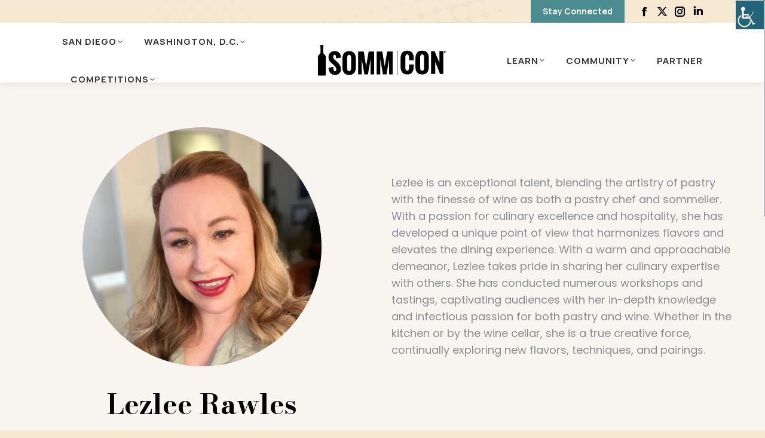

--- FILE ---
content_type: text/html; charset=UTF-8
request_url: https://sommconusa.com/team/lezlee-rawles/
body_size: 14637
content:
<!DOCTYPE html>
<!--[if !(IE 6) | !(IE 7) | !(IE 8)  ]><!-->
<html lang="en-US" class="no-js">
<!--<![endif]-->
<head>
	<meta charset="UTF-8" />
				<meta name="viewport" content="width=device-width, initial-scale=1, maximum-scale=1, user-scalable=0"/>
				<link rel="profile" href="https://gmpg.org/xfn/11" />
	<meta name='robots' content='index, follow, max-image-preview:large, max-snippet:-1, max-video-preview:-1' />

	<!-- This site is optimized with the Yoast SEO plugin v26.6 - https://yoast.com/wordpress/plugins/seo/ -->
	<title>Lezlee Rawles - SommCon®</title>
	<meta name="description" content="Lezlee is an exceptional talent, blending the artistry of pastry with the finesse of wine as both a pastry chef and sommelier." />
	<link rel="canonical" href="https://sommconusa.com/team/lezlee-rawles/" />
	<meta property="og:locale" content="en_US" />
	<meta property="og:type" content="article" />
	<meta property="og:title" content="Lezlee Rawles - SommCon®" />
	<meta property="og:description" content="Lezlee is an exceptional talent, blending the artistry of pastry with the finesse of wine as both a pastry chef and sommelier." />
	<meta property="og:url" content="https://sommconusa.com/team/lezlee-rawles/" />
	<meta property="og:site_name" content="SommCon®" />
	<meta property="article:publisher" content="https://www.facebook.com/sommcon" />
	<meta property="og:image" content="https://sommconusa.com/wp-content/uploads/Scholar-Headshot-Lezlee-e1690925833596.jpeg" />
	<meta property="og:image:width" content="1125" />
	<meta property="og:image:height" content="1125" />
	<meta property="og:image:type" content="image/jpeg" />
	<meta name="twitter:card" content="summary_large_image" />
	<meta name="twitter:site" content="@sommcon" />
	<meta name="twitter:label1" content="Est. reading time" />
	<meta name="twitter:data1" content="1 minute" />
	<script type="application/ld+json" class="yoast-schema-graph">{"@context":"https://schema.org","@graph":[{"@type":"WebPage","@id":"https://sommconusa.com/team/lezlee-rawles/","url":"https://sommconusa.com/team/lezlee-rawles/","name":"Lezlee Rawles - SommCon®","isPartOf":{"@id":"https://sommconusa.com/#website"},"primaryImageOfPage":{"@id":"https://sommconusa.com/team/lezlee-rawles/#primaryimage"},"image":{"@id":"https://sommconusa.com/team/lezlee-rawles/#primaryimage"},"thumbnailUrl":"https://sommconusa.com/wp-content/uploads/Scholar-Headshot-Lezlee-e1690925833596.jpeg","datePublished":"2024-08-21T17:07:28+00:00","description":"Lezlee is an exceptional talent, blending the artistry of pastry with the finesse of wine as both a pastry chef and sommelier.","breadcrumb":{"@id":"https://sommconusa.com/team/lezlee-rawles/#breadcrumb"},"inLanguage":"en-US","potentialAction":[{"@type":"ReadAction","target":["https://sommconusa.com/team/lezlee-rawles/"]}]},{"@type":"ImageObject","inLanguage":"en-US","@id":"https://sommconusa.com/team/lezlee-rawles/#primaryimage","url":"https://sommconusa.com/wp-content/uploads/Scholar-Headshot-Lezlee-e1690925833596.jpeg","contentUrl":"https://sommconusa.com/wp-content/uploads/Scholar-Headshot-Lezlee-e1690925833596.jpeg","width":1125,"height":1125},{"@type":"BreadcrumbList","@id":"https://sommconusa.com/team/lezlee-rawles/#breadcrumb","itemListElement":[{"@type":"ListItem","position":1,"name":"Home","item":"https://sommconusa.com/"},{"@type":"ListItem","position":2,"name":"Team","item":"https://sommcon-dev.10web.cloud/team/"},{"@type":"ListItem","position":3,"name":"Lezlee Rawles"}]},{"@type":"WebSite","@id":"https://sommconusa.com/#website","url":"https://sommconusa.com/","name":"SommCon®","description":"The Business of Wine, Beer &amp; Spirits","publisher":{"@id":"https://sommconusa.com/#organization"},"potentialAction":[{"@type":"SearchAction","target":{"@type":"EntryPoint","urlTemplate":"https://sommconusa.com/?s={search_term_string}"},"query-input":{"@type":"PropertyValueSpecification","valueRequired":true,"valueName":"search_term_string"}}],"inLanguage":"en-US"},{"@type":"Organization","@id":"https://sommconusa.com/#organization","name":"SommCon","url":"https://sommconusa.com/","logo":{"@type":"ImageObject","inLanguage":"en-US","@id":"https://sommconusa.com/#/schema/logo/image/","url":"https://sommconusa.com/wp-content/uploads/SommCon-San-Diego-2022-Feel-the-Sunshine-Wine-Conference.jpg","contentUrl":"https://sommconusa.com/wp-content/uploads/SommCon-San-Diego-2022-Feel-the-Sunshine-Wine-Conference.jpg","width":1080,"height":680,"caption":"SommCon"},"image":{"@id":"https://sommconusa.com/#/schema/logo/image/"},"sameAs":["https://www.facebook.com/sommcon","https://x.com/sommcon","https://instagram.com/sommcon/","https://www.linkedin.com/company/sommcon"]}]}</script>
	<!-- / Yoast SEO plugin. -->


<link rel='dns-prefetch' href='//www.googletagmanager.com' />
<link rel='dns-prefetch' href='//fonts.googleapis.com' />
<link rel="alternate" type="application/rss+xml" title="SommCon® &raquo; Feed" href="https://sommconusa.com/feed/" />
<link rel="alternate" type="application/rss+xml" title="SommCon® &raquo; Comments Feed" href="https://sommconusa.com/comments/feed/" />
<link rel="alternate" title="oEmbed (JSON)" type="application/json+oembed" href="https://sommconusa.com/wp-json/oembed/1.0/embed?url=https%3A%2F%2Fsommconusa.com%2Fteam%2Flezlee-rawles%2F" />
<link rel="alternate" title="oEmbed (XML)" type="text/xml+oembed" href="https://sommconusa.com/wp-json/oembed/1.0/embed?url=https%3A%2F%2Fsommconusa.com%2Fteam%2Flezlee-rawles%2F&#038;format=xml" />
<style id='wp-img-auto-sizes-contain-inline-css'>
img:is([sizes=auto i],[sizes^="auto," i]){contain-intrinsic-size:3000px 1500px}
/*# sourceURL=wp-img-auto-sizes-contain-inline-css */
</style>
<style id='wp-block-library-theme-inline-css'>
.wp-block-audio :where(figcaption){color:#555;font-size:13px;text-align:center}.is-dark-theme .wp-block-audio :where(figcaption){color:#ffffffa6}.wp-block-audio{margin:0 0 1em}.wp-block-code{border:1px solid #ccc;border-radius:4px;font-family:Menlo,Consolas,monaco,monospace;padding:.8em 1em}.wp-block-embed :where(figcaption){color:#555;font-size:13px;text-align:center}.is-dark-theme .wp-block-embed :where(figcaption){color:#ffffffa6}.wp-block-embed{margin:0 0 1em}.blocks-gallery-caption{color:#555;font-size:13px;text-align:center}.is-dark-theme .blocks-gallery-caption{color:#ffffffa6}:root :where(.wp-block-image figcaption){color:#555;font-size:13px;text-align:center}.is-dark-theme :root :where(.wp-block-image figcaption){color:#ffffffa6}.wp-block-image{margin:0 0 1em}.wp-block-pullquote{border-bottom:4px solid;border-top:4px solid;color:currentColor;margin-bottom:1.75em}.wp-block-pullquote :where(cite),.wp-block-pullquote :where(footer),.wp-block-pullquote__citation{color:currentColor;font-size:.8125em;font-style:normal;text-transform:uppercase}.wp-block-quote{border-left:.25em solid;margin:0 0 1.75em;padding-left:1em}.wp-block-quote cite,.wp-block-quote footer{color:currentColor;font-size:.8125em;font-style:normal;position:relative}.wp-block-quote:where(.has-text-align-right){border-left:none;border-right:.25em solid;padding-left:0;padding-right:1em}.wp-block-quote:where(.has-text-align-center){border:none;padding-left:0}.wp-block-quote.is-large,.wp-block-quote.is-style-large,.wp-block-quote:where(.is-style-plain){border:none}.wp-block-search .wp-block-search__label{font-weight:700}.wp-block-search__button{border:1px solid #ccc;padding:.375em .625em}:where(.wp-block-group.has-background){padding:1.25em 2.375em}.wp-block-separator.has-css-opacity{opacity:.4}.wp-block-separator{border:none;border-bottom:2px solid;margin-left:auto;margin-right:auto}.wp-block-separator.has-alpha-channel-opacity{opacity:1}.wp-block-separator:not(.is-style-wide):not(.is-style-dots){width:100px}.wp-block-separator.has-background:not(.is-style-dots){border-bottom:none;height:1px}.wp-block-separator.has-background:not(.is-style-wide):not(.is-style-dots){height:2px}.wp-block-table{margin:0 0 1em}.wp-block-table td,.wp-block-table th{word-break:normal}.wp-block-table :where(figcaption){color:#555;font-size:13px;text-align:center}.is-dark-theme .wp-block-table :where(figcaption){color:#ffffffa6}.wp-block-video :where(figcaption){color:#555;font-size:13px;text-align:center}.is-dark-theme .wp-block-video :where(figcaption){color:#ffffffa6}.wp-block-video{margin:0 0 1em}:root :where(.wp-block-template-part.has-background){margin-bottom:0;margin-top:0;padding:1.25em 2.375em}
/*# sourceURL=/wp-includes/css/dist/block-library/theme.min.css */
</style>
<style id='classic-theme-styles-inline-css'>
/*! This file is auto-generated */
.wp-block-button__link{color:#fff;background-color:#32373c;border-radius:9999px;box-shadow:none;text-decoration:none;padding:calc(.667em + 2px) calc(1.333em + 2px);font-size:1.125em}.wp-block-file__button{background:#32373c;color:#fff;text-decoration:none}
/*# sourceURL=/wp-includes/css/classic-themes.min.css */
</style>
<style id='pdfemb-pdf-embedder-viewer-style-inline-css'>
.wp-block-pdfemb-pdf-embedder-viewer{max-width:none}

/*# sourceURL=https://sommconusa.com/wp-content/plugins/pdf-embedder/block/build/style-index.css */
</style>
<link rel='stylesheet' id='wpo_min-header-0-css' href='https://sommconusa.com/wp-content/cache/wpo-minify/1769040117/assets/wpo-minify-header-f6b3f25c.min.css' media='all' />
<script id="wpo_min-header-0-js-extra">
var mecdata = {"day":"day","days":"days","hour":"hour","hours":"hours","minute":"minute","minutes":"minutes","second":"second","seconds":"seconds","elementor_edit_mode":"no","recapcha_key":"","ajax_url":"https://sommconusa.com/wp-admin/admin-ajax.php","fes_nonce":"f3f449155c","current_year":"2026","current_month":"01","datepicker_format":"mm/dd/yy&m/d/Y"};
var mecdata = {"day":"day","days":"days","hour":"hour","hours":"hours","minute":"minute","minutes":"minutes","second":"second","seconds":"seconds","elementor_edit_mode":"no","recapcha_key":"","ajax_url":"https://sommconusa.com/wp-admin/admin-ajax.php","fes_nonce":"f3f449155c","current_year":"2026","current_month":"01","datepicker_format":"mm/dd/yy&m/d/Y"};
var dtLocal = {"themeUrl":"https://sommconusa.com/wp-content/themes/dt-the7","passText":"To view this protected post, enter the password below:","moreButtonText":{"loading":"Loading...","loadMore":"Load more"},"postID":"58389","ajaxurl":"https://sommconusa.com/wp-admin/admin-ajax.php","REST":{"baseUrl":"https://sommconusa.com/wp-json/the7/v1","endpoints":{"sendMail":"/send-mail"}},"contactMessages":{"required":"One or more fields have an error. Please check and try again.","terms":"Please accept the privacy policy.","fillTheCaptchaError":"Please, fill the captcha."},"captchaSiteKey":"","ajaxNonce":"5db1f4199e","pageData":"","themeSettings":{"smoothScroll":"off","lazyLoading":false,"desktopHeader":{"height":100},"ToggleCaptionEnabled":"disabled","ToggleCaption":"Navigation","floatingHeader":{"showAfter":94,"showMenu":true,"height":70,"logo":{"showLogo":true,"html":"\u003Cimg class=\" preload-me\" src=\"https://sommconusa.com/wp-content/uploads/sommcon-logo-blk-small.png\" srcset=\"https://sommconusa.com/wp-content/uploads/sommcon-logo-blk-small.png 175w, https://sommconusa.com/wp-content/uploads/sommcon-logo-blk-small.png 175w\" width=\"175\" height=\"78\"   sizes=\"175px\" alt=\"SommCon\u00ae\" /\u003E","url":"https://sommconusa.com/"}},"topLine":{"floatingTopLine":{"logo":{"showLogo":false,"html":""}}},"mobileHeader":{"firstSwitchPoint":992,"secondSwitchPoint":778,"firstSwitchPointHeight":60,"secondSwitchPointHeight":60,"mobileToggleCaptionEnabled":"disabled","mobileToggleCaption":"Menu"},"stickyMobileHeaderFirstSwitch":{"logo":{"html":"\u003Cimg class=\" preload-me\" src=\"https://sommconusa.com/wp-content/uploads/sommcon-logo-blk.png\" srcset=\"https://sommconusa.com/wp-content/uploads/sommcon-logo-blk.png 225w, https://sommconusa.com/wp-content/uploads/sommcon-logo-blk.png 225w\" width=\"225\" height=\"100\"   sizes=\"225px\" alt=\"SommCon\u00ae\" /\u003E"}},"stickyMobileHeaderSecondSwitch":{"logo":{"html":"\u003Cimg class=\" preload-me\" src=\"https://sommconusa.com/wp-content/uploads/sommcon-logo-blk.png\" srcset=\"https://sommconusa.com/wp-content/uploads/sommcon-logo-blk.png 225w, https://sommconusa.com/wp-content/uploads/sommcon-logo-blk.png 225w\" width=\"225\" height=\"100\"   sizes=\"225px\" alt=\"SommCon\u00ae\" /\u003E"}},"sidebar":{"switchPoint":992},"boxedWidth":"1280px"},"VCMobileScreenWidth":"768","elementor":{"settings":{"container_width":1400}}};
var dtShare = {"shareButtonText":{"facebook":"Share on Facebook","twitter":"Share on X","pinterest":"Pin it","linkedin":"Share on Linkedin","whatsapp":"Share on Whatsapp"},"overlayOpacity":"85"};
//# sourceURL=wpo_min-header-0-js-extra
</script>
<script src="https://sommconusa.com/wp-content/cache/wpo-minify/1769040117/assets/wpo-minify-header-bfab4ad6.min.js" id="wpo_min-header-0-js"></script>

<!-- Google tag (gtag.js) snippet added by Site Kit -->
<!-- Google Analytics snippet added by Site Kit -->
<script src="https://www.googletagmanager.com/gtag/js?id=GT-MQBVT8F" id="google_gtagjs-js" async></script>
<script id="google_gtagjs-js-after">
window.dataLayer = window.dataLayer || [];function gtag(){dataLayer.push(arguments);}
gtag("set","linker",{"domains":["sommconusa.com"]});
gtag("js", new Date());
gtag("set", "developer_id.dZTNiMT", true);
gtag("config", "GT-MQBVT8F");
 window._googlesitekit = window._googlesitekit || {}; window._googlesitekit.throttledEvents = []; window._googlesitekit.gtagEvent = (name, data) => { var key = JSON.stringify( { name, data } ); if ( !! window._googlesitekit.throttledEvents[ key ] ) { return; } window._googlesitekit.throttledEvents[ key ] = true; setTimeout( () => { delete window._googlesitekit.throttledEvents[ key ]; }, 5 ); gtag( "event", name, { ...data, event_source: "site-kit" } ); }; 
//# sourceURL=google_gtagjs-js-after
</script>
<script src="https://sommconusa.com/wp-content/cache/wpo-minify/1769040117/assets/wpo-minify-header-1d90259c.min.js" id="wpo_min-header-2-js"></script>
<script></script><link rel="https://api.w.org/" href="https://sommconusa.com/wp-json/" /><link rel="alternate" title="JSON" type="application/json" href="https://sommconusa.com/wp-json/wp/v2/dt_team/58389" /><link rel="EditURI" type="application/rsd+xml" title="RSD" href="https://sommconusa.com/xmlrpc.php?rsd" />
<meta name="generator" content="WordPress 6.9" />
<link rel='shortlink' href='https://sommconusa.com/?p=58389' />
<meta name="generator" content="Site Kit by Google 1.168.0" /><meta name="generator" content="Elementor 3.33.5; settings: css_print_method-external, google_font-enabled, font_display-auto">

<!-- Meta Pixel Code -->
<script type='text/javascript'>
!function(f,b,e,v,n,t,s){if(f.fbq)return;n=f.fbq=function(){n.callMethod?
n.callMethod.apply(n,arguments):n.queue.push(arguments)};if(!f._fbq)f._fbq=n;
n.push=n;n.loaded=!0;n.version='2.0';n.queue=[];t=b.createElement(e);t.async=!0;
t.src=v;s=b.getElementsByTagName(e)[0];s.parentNode.insertBefore(t,s)}(window,
document,'script','https://connect.facebook.net/en_US/fbevents.js');
</script>
<!-- End Meta Pixel Code -->
<script type='text/javascript'>var url = window.location.origin + '?ob=open-bridge';
            fbq('set', 'openbridge', '228704800050382', url);
fbq('init', '228704800050382', {}, {
    "agent": "wordpress-6.9-4.1.5"
})</script><script type='text/javascript'>
    fbq('track', 'PageView', []);
  </script><style>.recentcomments a{display:inline !important;padding:0 !important;margin:0 !important;}</style>			<style>
				.e-con.e-parent:nth-of-type(n+4):not(.e-lazyloaded):not(.e-no-lazyload),
				.e-con.e-parent:nth-of-type(n+4):not(.e-lazyloaded):not(.e-no-lazyload) * {
					background-image: none !important;
				}
				@media screen and (max-height: 1024px) {
					.e-con.e-parent:nth-of-type(n+3):not(.e-lazyloaded):not(.e-no-lazyload),
					.e-con.e-parent:nth-of-type(n+3):not(.e-lazyloaded):not(.e-no-lazyload) * {
						background-image: none !important;
					}
				}
				@media screen and (max-height: 640px) {
					.e-con.e-parent:nth-of-type(n+2):not(.e-lazyloaded):not(.e-no-lazyload),
					.e-con.e-parent:nth-of-type(n+2):not(.e-lazyloaded):not(.e-no-lazyload) * {
						background-image: none !important;
					}
				}
			</style>
			<meta name="generator" content="Powered by WPBakery Page Builder - drag and drop page builder for WordPress."/>
<script><!-- Google Tag Manager -->
<script>(function(w,d,s,l,i){w[l]=w[l]||[];w[l].push({'gtm.start':
new Date().getTime(),event:'gtm.js'});var f=d.getElementsByTagName(s)[0],
j=d.createElement(s),dl=l!='dataLayer'?'&l='+l:'';j.async=true;j.src=
'https://www.googletagmanager.com/gtm.js?id='+i+dl;f.parentNode.insertBefore(j,f);
})(window,document,'script','dataLayer','GTM-NPXCG4ZG');</script>
<!-- End Google Tag Manager --></script>
<!-- Google Tag Manager snippet added by Site Kit -->
<script>
			( function( w, d, s, l, i ) {
				w[l] = w[l] || [];
				w[l].push( {'gtm.start': new Date().getTime(), event: 'gtm.js'} );
				var f = d.getElementsByTagName( s )[0],
					j = d.createElement( s ), dl = l != 'dataLayer' ? '&l=' + l : '';
				j.async = true;
				j.src = 'https://www.googletagmanager.com/gtm.js?id=' + i + dl;
				f.parentNode.insertBefore( j, f );
			} )( window, document, 'script', 'dataLayer', 'GTM-NPXCG4ZG' );
			
</script>

<!-- End Google Tag Manager snippet added by Site Kit -->
			<meta name="theme-color" content="#F7E8D2">
			<script type="text/javascript" id="the7-loader-script">
document.addEventListener("DOMContentLoaded", function(event) {
	var load = document.getElementById("load");
	if(!load.classList.contains('loader-removed')){
		var removeLoading = setTimeout(function() {
			load.className += " loader-removed";
		}, 300);
	}
});
</script>
		<link rel="icon" href="https://sommconusa.com/wp-content/uploads/sommcon_favicon_2022_1b.png" type="image/png" sizes="16x16"/><link rel="icon" href="https://sommconusa.com/wp-content/uploads/sommcon_favicon_2022_1b.png" type="image/png" sizes="32x32"/>		<style id="wp-custom-css">
			#page .page-title .entry-title {
    font-family: unset!important
}


.e--pointer-double-line .twbb-item:after, .e--pointer-double-line .twbb-item:before, .e--pointer-overline .twbb-item:after, .e--pointer-overline .twbb-item:before, .e--pointer-underline .twbb-item:after, .e--pointer-underline .twbb-item:before{
	background-color:#4b8c91;
	height:2px;
}
.top-barr .elementor-container{
	justify-content: flex-end;
}
.footer-bottom-bar a{
	color:#d6d6d6;
}
#slider-6-slide-15-layer-32{
	width: 260px !important;
}
.release-btn {
	left:80px !important;
} 
@media only screen and (max-width: 480px) {
	#slider-6-slide-15-layer-32 {
    width: 130px !important;
}
	.mobile-order .elementor-element-3c710db{
		order:2;
	}
	.mobile-order-2 .elementor-element-393949d{
			order:2;
	}
	.order-section .elementor-element-e6e6101{
		order:2;
	}
}
.image_box p a{
	color:#4b8c91;
	font-size:18px;
	font-family:poppins;
}
@media only screen and (min-width:481px) and (max-width:768px){
		#slider-6-slide-15-layer-32 {
    width: 260px !important;
}
		.mobile-order .elementor-element-3c710db{
		order:2;
	}
}		</style>
		<style type="text/css" data-type="vc_shortcodes-custom-css">.vc_custom_1690915227418{padding-bottom: 35px !important;}</style><noscript><style> .wpb_animate_when_almost_visible { opacity: 1; }</style></noscript><style type="text/css">.mec-wrap, .mec-wrap div:not([class^="elementor-"]), .lity-container, .mec-wrap h1, .mec-wrap h2, .mec-wrap h3, .mec-wrap h4, .mec-wrap h5, .mec-wrap h6, .entry-content .mec-wrap h1, .entry-content .mec-wrap h2, .entry-content .mec-wrap h3, .entry-content .mec-wrap h4, .entry-content .mec-wrap h5, .entry-content .mec-wrap h6, .mec-wrap .mec-totalcal-box input[type="submit"], .mec-wrap .mec-totalcal-box .mec-totalcal-view span, .mec-agenda-event-title a, .lity-content .mec-events-meta-group-booking select, .lity-content .mec-book-ticket-variation h5, .lity-content .mec-events-meta-group-booking input[type="number"], .lity-content .mec-events-meta-group-booking input[type="text"], .lity-content .mec-events-meta-group-booking input[type="email"],.mec-organizer-item a, .mec-single-event .mec-events-meta-group-booking ul.mec-book-tickets-container li.mec-book-ticket-container label { font-family: "Montserrat", -apple-system, BlinkMacSystemFont, "Segoe UI", Roboto, sans-serif;}.mec-event-content p, .mec-search-bar-result .mec-event-detail{ font-family: Roboto, sans-serif;} .mec-wrap .mec-totalcal-box input, .mec-wrap .mec-totalcal-box select, .mec-checkboxes-search .mec-searchbar-category-wrap, .mec-wrap .mec-totalcal-box .mec-totalcal-view span { font-family: "Roboto", Helvetica, Arial, sans-serif; }.mec-event-grid-modern .event-grid-modern-head .mec-event-day, .mec-event-list-minimal .mec-time-details, .mec-event-list-minimal .mec-event-detail, .mec-event-list-modern .mec-event-detail, .mec-event-grid-minimal .mec-time-details, .mec-event-grid-minimal .mec-event-detail, .mec-event-grid-simple .mec-event-detail, .mec-event-cover-modern .mec-event-place, .mec-event-cover-clean .mec-event-place, .mec-calendar .mec-event-article .mec-localtime-details div, .mec-calendar .mec-event-article .mec-event-detail, .mec-calendar.mec-calendar-daily .mec-calendar-d-top h2, .mec-calendar.mec-calendar-daily .mec-calendar-d-top h3, .mec-toggle-item-col .mec-event-day, .mec-weather-summary-temp { font-family: "Roboto", sans-serif; } .mec-fes-form, .mec-fes-list, .mec-fes-form input, .mec-event-date .mec-tooltip .box, .mec-event-status .mec-tooltip .box, .ui-datepicker.ui-widget, .mec-fes-form button[type="submit"].mec-fes-sub-button, .mec-wrap .mec-timeline-events-container p, .mec-wrap .mec-timeline-events-container h4, .mec-wrap .mec-timeline-events-container div, .mec-wrap .mec-timeline-events-container a, .mec-wrap .mec-timeline-events-container span { font-family: -apple-system, BlinkMacSystemFont, "Segoe UI", Roboto, sans-serif !important; }</style><!-- Global site tag (gtag.js) - Google Analytics -->
<script async src="https://www.googletagmanager.com/gtag/js?id=UA-59733602-1"></script>
<script>
  window.dataLayer = window.dataLayer || [];
  function gtag(){dataLayer.push(arguments);}
  gtag('js', new Date());

  gtag('config', 'UA-59733602-1');
</script>


<script src="https://i.snoball.it/share/file/p/VDqb/widget.js"></script><style id='the7-custom-inline-css' type='text/css'>
.sub-nav .menu-item i.fa,
.sub-nav .menu-item i.fas,
.sub-nav .menu-item i.far,
.sub-nav .menu-item i.fab {
	text-align: center;
	width: 1.25em;
}
</style>
</head>
<body id="the7-body" class="wp-singular dt_team-template-default single single-dt_team postid-58389 wp-custom-logo wp-embed-responsive wp-theme-dt-the7 wp-child-theme-dt-the7-child the7-core-ver-2.7.12 chrome linux wp-accessibility-helper wah_fstype_script accessibility-underline-setup accessibility-location-right mtp-58389 mtp-dt_team-lezlee-rawles no-comments title-off dt-responsive-on right-mobile-menu-close-icon ouside-menu-close-icon mobile-hamburger-close-bg-enable mobile-hamburger-close-bg-hover-enable  fade-thin-mobile-menu-close-icon fade-medium-menu-close-icon srcset-enabled btn-flat custom-btn-color custom-btn-hover-color phantom-sticky phantom-shadow-decoration phantom-custom-logo-on floating-mobile-menu-icon top-header first-switch-logo-left first-switch-menu-right second-switch-logo-left second-switch-menu-right right-mobile-menu layzr-loading-on popup-message-style the7-ver-14.0.1.1 dt-fa-compatibility wpb-js-composer js-comp-ver-8.7.2 vc_responsive elementor-default elementor-kit-58750">
		<!-- Google Tag Manager (noscript) snippet added by Site Kit -->
		<noscript>
			<iframe src="https://www.googletagmanager.com/ns.html?id=GTM-NPXCG4ZG" height="0" width="0" style="display:none;visibility:hidden"></iframe>
		</noscript>
		<!-- End Google Tag Manager (noscript) snippet added by Site Kit -->
		
<!-- Meta Pixel Code -->
<noscript>
<img height="1" width="1" style="display:none" alt="fbpx"
src="https://www.facebook.com/tr?id=228704800050382&ev=PageView&noscript=1" />
</noscript>
<!-- End Meta Pixel Code -->
<script><!-- Google Tag Manager (noscript) -->
<noscript><iframe src="https://www.googletagmanager.com/ns.html?id=GTM-NPXCG4ZG"
height="0" width="0" style="display:none;visibility:hidden"></iframe></noscript>
<!-- End Google Tag Manager (noscript) --></script><!-- The7 14.0.1.1 -->
<div id="load" class="">
	<div class="load-wrap"></div>
</div>
<div id="page" >
	<a class="skip-link screen-reader-text" href="#content">Skip to content</a>

<div class="masthead split-header outside widgets full-height full-width shadow-decoration shadow-mobile-header-decoration fade-mobile-menu-icon dt-parent-menu-clickable show-sub-menu-on-hover" >

	<div class="top-bar line-content top-bar-line-hide">
	<div class="top-bar-bg" ></div>
	<div class="mini-widgets left-widgets"></div><div class="right-widgets mini-widgets"><a href="https://zc.vg/Q8Xaq" class="microwidget-btn mini-button header-elements-button-1 show-on-desktop near-logo-first-switch in-menu-second-switch microwidget-btn-bg-on microwidget-btn-hover-bg-on disable-animation-bg border-off hover-border-off btn-icon-align-right" target="_blank"><span>Stay Connected</span></a><div class="soc-ico show-on-desktop in-top-bar-right in-menu-second-switch disabled-bg disabled-border border-off hover-disabled-bg hover-disabled-border  hover-border-off"><a title="Facebook page opens in new window" href="https://www.facebook.com/sommcon" target="_blank" class="facebook"><span class="soc-font-icon"></span><span class="screen-reader-text">Facebook page opens in new window</span></a><a title="X page opens in new window" href="https://twitter.com/sommcon" target="_blank" class="twitter"><span class="soc-font-icon"></span><span class="screen-reader-text">X page opens in new window</span></a><a title="Instagram page opens in new window" href="https://instagram.com/sommcon/" target="_blank" class="instagram"><span class="soc-font-icon"></span><span class="screen-reader-text">Instagram page opens in new window</span></a><a title="Linkedin page opens in new window" href="https://www.linkedin.com/company/sommcon" target="_blank" class="linkedin"><span class="soc-font-icon"></span><span class="screen-reader-text">Linkedin page opens in new window</span></a></div></div></div>

	<header class="header-bar" role="banner">

		<div class="branding">
	<div id="site-title" class="assistive-text">SommCon®</div>
	<div id="site-description" class="assistive-text">The Business of Wine, Beer &amp; Spirits</div>
	<a class="" href="https://sommconusa.com/"><img class=" preload-me" src="https://sommconusa.com/wp-content/uploads/sommcon-logo-blk.png" srcset="https://sommconusa.com/wp-content/uploads/sommcon-logo-blk.png 225w, https://sommconusa.com/wp-content/uploads/sommcon-logo-blk.png 225w" width="225" height="100"   sizes="225px" alt="SommCon®" /></a></div>

		<nav class="navigation">

			<ul id="split_left-menu" class="main-nav underline-decoration l-to-r-line level-arrows-on outside-item-remove-margin"><li class="menu-item menu-item-type-post_type menu-item-object-page menu-item-has-children menu-item-60525 first has-children depth-0"><a href='https://sommconusa.com/conference/' data-level='1' aria-haspopup='true' aria-expanded='false'><span class="menu-item-text"><span class="menu-text">San Diego</span></span></a><ul class="sub-nav hover-style-bg level-arrows-on" role="group"><li class="menu-item menu-item-type-post_type menu-item-object-page menu-item-59006 first depth-1"><a href='https://sommconusa.com/conference/' data-level='2'><span class="menu-item-text"><span class="menu-text">Conference</span></span></a></li> <li class="menu-item menu-item-type-post_type menu-item-object-page menu-item-62337 depth-1"><a href='https://sommconusa.com/expo/' data-level='2'><span class="menu-item-text"><span class="menu-text">Beverage Expo</span></span></a></li> <li class="menu-item menu-item-type-custom menu-item-object-custom menu-item-63494 depth-1"><a href='https://fastforwardevents.swoogo.com/sommconsd26/' data-level='2'><span class="menu-item-text"><span class="menu-text">Register to Attend</span></span></a></li> <li class="menu-item menu-item-type-custom menu-item-object-custom menu-item-63466 depth-1"><a href='https://fastforwardevents.swoogo.com/SommConSD26/CallforSpeakers/9656281' data-level='2'><span class="menu-item-text"><span class="menu-text">Apply to Speak</span></span></a></li> <li class="menu-item menu-item-type-post_type menu-item-object-page menu-item-62161 depth-1"><a href='https://sommconusa.com/exhibit/' data-level='2'><span class="menu-item-text"><span class="menu-text">Exhibit</span></span></a></li> <li class="menu-item menu-item-type-post_type menu-item-object-page menu-item-62683 depth-1"><a href='https://sommconusa.com/hotel-travel/' data-level='2'><span class="menu-item-text"><span class="menu-text">Hotel &#038; Travel Info</span></span></a></li> </ul></li> <li class="menu-item menu-item-type-post_type menu-item-object-page menu-item-has-children menu-item-63154 has-children depth-0"><a href='https://sommconusa.com/conference-dc/' data-level='1' aria-haspopup='true' aria-expanded='false'><span class="menu-item-text"><span class="menu-text">Washington, D.C.</span></span></a><ul class="sub-nav hover-style-bg level-arrows-on" role="group"><li class="menu-item menu-item-type-post_type menu-item-object-page menu-item-63157 first depth-1"><a href='https://sommconusa.com/conference-dc/' data-level='2'><span class="menu-item-text"><span class="menu-text">Conference</span></span></a></li> <li class="menu-item menu-item-type-post_type menu-item-object-page menu-item-63322 depth-1"><a href='https://sommconusa.com/expo-dc/' data-level='2'><span class="menu-item-text"><span class="menu-text">Beverage Expo</span></span></a></li> <li class="menu-item menu-item-type-custom menu-item-object-custom menu-item-63496 depth-1"><a href='https://fastforwardevents.swoogo.com/SommConDC2026/' data-level='2'><span class="menu-item-text"><span class="menu-text">Register to Attend</span></span></a></li> <li class="menu-item menu-item-type-post_type menu-item-object-page menu-item-63223 depth-1"><a href='https://sommconusa.com/exhibit-dc/' data-level='2'><span class="menu-item-text"><span class="menu-text">Exhibit</span></span></a></li> </ul></li> <li class="menu-item menu-item-type-post_type menu-item-object-page menu-item-has-children menu-item-59063 last has-children depth-0"><a href='https://sommconusa.com/wine-spirits-competition/' data-level='1' aria-haspopup='true' aria-expanded='false'><span class="menu-item-text"><span class="menu-text">Competitions</span></span></a><ul class="sub-nav hover-style-bg level-arrows-on" role="group"><li class="menu-item menu-item-type-post_type menu-item-object-page menu-item-61973 first depth-1"><a href='https://sommconusa.com/wine-spirits-competition/' data-level='2'><span class="menu-item-text"><span class="menu-text">Competition Info</span></span></a></li> <li class="menu-item menu-item-type-post_type menu-item-object-page menu-item-63495 depth-1"><a href='https://sommconusa.com/concours-entry-form/' data-level='2'><span class="menu-item-text"><span class="menu-text">Enter Your Brand</span></span></a></li> <li class="menu-item menu-item-type-post_type menu-item-object-page menu-item-63065 depth-1"><a href='https://sommconusa.com/wine-spirits-competition/2025-wine-medal-winners/' data-level='2'><span class="menu-item-text"><span class="menu-text">2025 Wine Medal Winners</span></span></a></li> <li class="menu-item menu-item-type-post_type menu-item-object-page menu-item-63066 depth-1"><a href='https://sommconusa.com/wine-spirits-competition/2025-spirits-medal-winners/' data-level='2'><span class="menu-item-text"><span class="menu-text">2025 Spirits Medal Winners</span></span></a></li> </ul></li> </ul>
			
		</nav>

		<nav class="navigation">

			<ul id="split_right-menu" class="main-nav underline-decoration l-to-r-line level-arrows-on outside-item-remove-margin"><li class="menu-item menu-item-type-custom menu-item-object-custom menu-item-has-children menu-item-57931 first has-children depth-0"><a href='#' data-level='1' aria-haspopup='true' aria-expanded='false'><span class="menu-item-text"><span class="menu-text">Learn</span></span></a><ul class="sub-nav hover-style-bg level-arrows-on" role="group"><li class="menu-item menu-item-type-post_type menu-item-object-page menu-item-57933 first depth-1"><a href='https://sommconusa.com/all-events/' data-level='2'><span class="menu-item-text"><span class="menu-text">Events Calendar</span></span></a></li> <li class="menu-item menu-item-type-post_type menu-item-object-page menu-item-55796 depth-1"><a href='https://sommconusa.com/blog/' data-level='2'><span class="menu-item-text"><span class="menu-text">Blog</span></span></a></li> </ul></li> <li class="menu-item menu-item-type-post_type menu-item-object-page menu-item-has-children menu-item-55755 has-children depth-0"><a href='https://sommconusa.com/community/' data-level='1' aria-haspopup='true' aria-expanded='false'><span class="menu-item-text"><span class="menu-text">Community</span></span></a><ul class="sub-nav hover-style-bg level-arrows-on" role="group"><li class="menu-item menu-item-type-post_type menu-item-object-page menu-item-62604 first depth-1"><a href='https://sommconusa.com/imprint-awards/' data-level='2'><span class="menu-item-text"><span class="menu-text">Imprint Awards</span></span></a></li> <li class="menu-item menu-item-type-post_type menu-item-object-page menu-item-60631 depth-1"><a href='https://sommconusa.com/scholarship-program/' data-level='2'><span class="menu-item-text"><span class="menu-text">Scholarship Program</span></span></a></li> <li class="menu-item menu-item-type-post_type menu-item-object-page menu-item-60633 depth-1"><a href='https://sommconusa.com/advisory-board/' data-level='2'><span class="menu-item-text"><span class="menu-text">Advisory Board</span></span></a></li> <li class="menu-item menu-item-type-post_type menu-item-object-page menu-item-60637 depth-1"><a href='https://sommconusa.com/mentorship/' data-level='2'><span class="menu-item-text"><span class="menu-text">Mentorship Team</span></span></a></li> </ul></li> <li class="menu-item menu-item-type-post_type menu-item-object-page menu-item-59095 last depth-0"><a href='https://sommconusa.com/brand-partnerships/' data-level='1'><span class="menu-item-text"><span class="menu-text">Partner</span></span></a></li> </ul>
			
		</nav>

	</header>

</div>
<div role="navigation" aria-label="Main Menu" class="dt-mobile-header ">
	<div class="dt-close-mobile-menu-icon" aria-label="Close" role="button" tabindex="0"><div class="close-line-wrap"><span class="close-line"></span><span class="close-line"></span><span class="close-line"></span></div></div>	<ul id="mobile-menu" class="mobile-main-nav">
		<li class="menu-item menu-item-type-custom menu-item-object-custom menu-item-has-children menu-item-60826 first has-children depth-0"><a href='https://sommconusa.com/conference/' data-level='1' aria-haspopup='true' aria-expanded='false'><span class="menu-item-text"><span class="menu-text">San Diego</span></span></a><ul class="sub-nav hover-style-bg level-arrows-on" role="group"><li class="menu-item menu-item-type-custom menu-item-object-custom menu-item-60827 first depth-1"><a href='https://sommconusa.com/conference/' data-level='2'><span class="menu-item-text"><span class="menu-text">Conference</span></span></a></li> <li class="menu-item menu-item-type-post_type menu-item-object-page menu-item-62338 depth-1"><a href='https://sommconusa.com/expo/' data-level='2'><span class="menu-item-text"><span class="menu-text">Beverage Expo</span></span></a></li> <li class="menu-item menu-item-type-custom menu-item-object-custom menu-item-63479 depth-1"><a href='https://fastforwardevents.swoogo.com/sommconsd26/' data-level='2'><span class="menu-item-text"><span class="menu-text">Register to Attend</span></span></a></li> <li class="menu-item menu-item-type-custom menu-item-object-custom menu-item-63473 depth-1"><a href='https://fastforwardevents.swoogo.com/SommConSD26/CallforSpeakers/9656281' data-level='2'><span class="menu-item-text"><span class="menu-text">Apply to Speak</span></span></a></li> <li class="menu-item menu-item-type-custom menu-item-object-custom menu-item-60832 depth-1"><a href='https://sommconusa.com/exhibit/' data-level='2'><span class="menu-item-text"><span class="menu-text">Exhibit</span></span></a></li> <li class="menu-item menu-item-type-post_type menu-item-object-page menu-item-62687 depth-1"><a href='https://sommconusa.com/hotel-travel/' data-level='2'><span class="menu-item-text"><span class="menu-text">Hotel &#038; Travel Info</span></span></a></li> </ul></li> <li class="menu-item menu-item-type-post_type menu-item-object-page menu-item-has-children menu-item-63474 has-children depth-0"><a href='https://sommconusa.com/conference-dc/' data-level='1' aria-haspopup='true' aria-expanded='false'><span class="menu-item-text"><span class="menu-text">Washington, D.C.</span></span></a><ul class="sub-nav hover-style-bg level-arrows-on" role="group"><li class="menu-item menu-item-type-post_type menu-item-object-page menu-item-63476 first depth-1"><a href='https://sommconusa.com/conference-dc/' data-level='2'><span class="menu-item-text"><span class="menu-text">Conference</span></span></a></li> <li class="menu-item menu-item-type-post_type menu-item-object-page menu-item-63477 depth-1"><a href='https://sommconusa.com/expo-dc/' data-level='2'><span class="menu-item-text"><span class="menu-text">Beverage Expo</span></span></a></li> <li class="menu-item menu-item-type-custom menu-item-object-custom menu-item-63480 depth-1"><a href='https://fastforwardevents.swoogo.com/SommConDC2026/' data-level='2'><span class="menu-item-text"><span class="menu-text">Register to Attend</span></span></a></li> <li class="menu-item menu-item-type-post_type menu-item-object-page menu-item-63475 depth-1"><a href='https://sommconusa.com/exhibit-dc/' data-level='2'><span class="menu-item-text"><span class="menu-text">Exhibit</span></span></a></li> </ul></li> <li class="menu-item menu-item-type-custom menu-item-object-custom menu-item-has-children menu-item-60835 has-children depth-0"><a href='https://sommconusa.com/wine-spirits-competition/' data-level='1' aria-haspopup='true' aria-expanded='false'><span class="menu-item-text"><span class="menu-text">Competition</span></span></a><ul class="sub-nav hover-style-bg level-arrows-on" role="group"><li class="menu-item menu-item-type-post_type menu-item-object-page menu-item-63063 first depth-1"><a href='https://sommconusa.com/wine-spirits-competition/' data-level='2'><span class="menu-item-text"><span class="menu-text">Competition Info</span></span></a></li> <li class="menu-item menu-item-type-post_type menu-item-object-page menu-item-63481 depth-1"><a href='https://sommconusa.com/concours-entry-form/' data-level='2'><span class="menu-item-text"><span class="menu-text">Enter Your Brand</span></span></a></li> <li class="menu-item menu-item-type-post_type menu-item-object-page menu-item-63061 depth-1"><a href='https://sommconusa.com/wine-spirits-competition/2025-wine-medal-winners/' data-level='2'><span class="menu-item-text"><span class="menu-text">2025 Wine Medal Winners</span></span></a></li> <li class="menu-item menu-item-type-post_type menu-item-object-page menu-item-63062 depth-1"><a href='https://sommconusa.com/wine-spirits-competition/2025-spirits-medal-winners/' data-level='2'><span class="menu-item-text"><span class="menu-text">2025 Spirits Medal Winners</span></span></a></li> </ul></li> <li class="menu-item menu-item-type-custom menu-item-object-custom menu-item-has-children menu-item-60838 has-children depth-0"><a href='https://sommconusa.com/all-events/' data-level='1' aria-haspopup='true' aria-expanded='false'><span class="menu-item-text"><span class="menu-text">Learn</span></span></a><ul class="sub-nav hover-style-bg level-arrows-on" role="group"><li class="menu-item menu-item-type-custom menu-item-object-custom menu-item-60839 first depth-1"><a href='https://sommconusa.com/all-events/' data-level='2'><span class="menu-item-text"><span class="menu-text">Events Calendar</span></span></a></li> <li class="menu-item menu-item-type-custom menu-item-object-custom menu-item-60841 depth-1"><a href='https://sommconusa.com/blog/' data-level='2'><span class="menu-item-text"><span class="menu-text">Blog</span></span></a></li> </ul></li> <li class="menu-item menu-item-type-custom menu-item-object-custom menu-item-has-children menu-item-60842 has-children depth-0"><a href='https://sommconusa.com/community/' data-level='1' aria-haspopup='true' aria-expanded='false'><span class="menu-item-text"><span class="menu-text">Community</span></span></a><ul class="sub-nav hover-style-bg level-arrows-on" role="group"><li class="menu-item menu-item-type-post_type menu-item-object-page menu-item-63478 first depth-1"><a href='https://sommconusa.com/imprint-awards/' data-level='2'><span class="menu-item-text"><span class="menu-text">Imprint Awards</span></span></a></li> <li class="menu-item menu-item-type-custom menu-item-object-custom menu-item-60843 depth-1"><a href='https://sommconusa.com/scholarship-program/' data-level='2'><span class="menu-item-text"><span class="menu-text">Scholarship Program</span></span></a></li> <li class="menu-item menu-item-type-custom menu-item-object-custom menu-item-60846 depth-1"><a href='https://sommconusa.com/mentorship/' data-level='2'><span class="menu-item-text"><span class="menu-text">Mentorship Team</span></span></a></li> <li class="menu-item menu-item-type-custom menu-item-object-custom menu-item-60845 depth-1"><a href='https://sommconusa.com/advisory-board/' data-level='2'><span class="menu-item-text"><span class="menu-text">Advisory Board</span></span></a></li> </ul></li> <li class="menu-item menu-item-type-custom menu-item-object-custom menu-item-60847 last depth-0"><a href='https://sommconusa.com/brand-partnerships/' data-level='1'><span class="menu-item-text"><span class="menu-text">Partner</span></span></a></li> 	</ul>
	<div class='mobile-mini-widgets-in-menu'></div>
</div>


<style id="the7-page-content-style">
#main {
  padding-top: 0px;
  padding-bottom: 0px;
}
</style>

<div id="main" class="sidebar-none sidebar-divider-vertical">

	
	<div class="main-gradient"></div>
	<div class="wf-wrap">
	<div class="wf-container-main">

	

			<div id="content" class="content" role="main">

				
<article id="post-58389" class="post-58389 dt_team type-dt_team status-publish has-post-thumbnail dt_team_category-scholarship-recipients dt_team_category-192 description-off">

	<div class="wpb-content-wrapper"><div data-vc-full-width="true" data-vc-full-width-temp="true" data-vc-full-width-init="false" class="vc_row wpb_row vc_row-fluid section-sm vc_row-o-equal-height vc_row-o-content-middle vc_row-flex"><div class="wpb_column vc_column_container vc_col-sm-6 vc_col-xs-12"><div class="vc_column-inner"><div class="wpb_wrapper"><style type="text/css" data-type="the7_shortcodes-inline-css">.shortcode-single-image-wrap.shortcode-single-image-048ce6cc0613a3665339c9a6d853b7be.enable-bg-rollover .rollover i,
.shortcode-single-image-wrap.shortcode-single-image-048ce6cc0613a3665339c9a6d853b7be.enable-bg-rollover .rollover-video i {
  background: -webkit-linear-gradient();
  background: linear-gradient();
}
.shortcode-single-image-wrap.shortcode-single-image-048ce6cc0613a3665339c9a6d853b7be .rollover-icon {
  font-size: 32px;
  color: #ffffff;
  min-width: 44px;
  min-height: 44px;
  line-height: 44px;
  border-radius: 100px;
  border-style: solid;
  border-width: 0px;
}
.dt-icon-bg-on.shortcode-single-image-wrap.shortcode-single-image-048ce6cc0613a3665339c9a6d853b7be .rollover-icon {
  background: rgba(255,255,255,0.3);
  box-shadow: none;
}</style><div class="shortcode-single-image-wrap shortcode-single-image-048ce6cc0613a3665339c9a6d853b7be alignnone  vc_custom_1690915227418 enable-bg-rollover dt-icon-bg-off" ><div class="shortcode-single-image"><div class="fancy-media-wrap  layzr-bg" style="border-radius:500px;"><img fetchpriority="high" decoding="async" class="preload-me lazy-load aspect" src="data:image/svg+xml,%3Csvg%20xmlns%3D&#39;http%3A%2F%2Fwww.w3.org%2F2000%2Fsvg&#39;%20viewBox%3D&#39;0%200%20400%20400&#39;%2F%3E" data-src="https://sommconusa.com/wp-content/uploads/Scholar-Headshot-Lezlee-e1690925833596-400x400.jpeg" data-srcset="https://sommconusa.com/wp-content/uploads/Scholar-Headshot-Lezlee-e1690925833596-400x400.jpeg 400w, https://sommconusa.com/wp-content/uploads/Scholar-Headshot-Lezlee-e1690925833596-800x800.jpeg 800w" loading="eager" sizes="(max-width: 400px) 100vw, 400px" width="400" height="400"  data-dt-location="https://sommconusa.com/scholar-headshot-lezlee/" style="--ratio: 400 / 400;border-radius:500px;" alt="" /></div></div></div><div id="ultimate-heading-988069721d576de15" class="uvc-heading ult-adjust-bottom-margin ultimate-heading-988069721d576de15 uvc-321 " data-hspacer="no_spacer"  data-halign="center" style="text-align:center"><div class="uvc-heading-spacer no_spacer" style="top"></div><div class="uvc-main-heading ult-responsive"  data-ultimate-target='.uvc-heading.ultimate-heading-988069721d576de15 h2'  data-responsive-json-new='{"font-size":"desktop:46px;mobile_landscape:34px;","line-height":"desktop:56px;mobile_landscape:44px;"}' ><h2 style="font-weight:bold;margin-bottom:10px;">Lezlee Rawles</h2></div></div></div></div></div><div class="wpb_column vc_column_container vc_col-sm-6"><div class="vc_column-inner"><div class="wpb_wrapper">
	<div class="wpb_text_column wpb_content_element " >
		<div class="wpb_wrapper">
			<p>Lezlee is an exceptional talent, blending the artistry of pastry with the finesse of wine as both a pastry chef and sommelier. With a passion for culinary excellence and hospitality, she has developed a unique point of view that harmonizes flavors and elevates the dining experience. With a warm and approachable demeanor, Lezlee takes pride in sharing her culinary expertise with others. She has conducted numerous workshops and tastings, captivating audiences with her in-depth knowledge and infectious passion for both pastry and wine. Whether in the kitchen or by the wine cellar, she is a true creative force, continually exploring new flavors, techniques, and pairings.</p>

		</div>
	</div>
</div></div></div></div><div class="vc_row-full-width vc_clearfix"></div><!-- Row Backgrounds --><div class="upb_color" data-bg-override="0" data-bg-color="#f8f5f0" data-fadeout="" data-fadeout-percentage="30" data-parallax-content="" data-parallax-content-sense="30" data-row-effect-mobile-disable="true" data-img-parallax-mobile-disable="true" data-rtl="false"  data-custom-vc-row=""  data-vc="8.7.2"  data-is_old_vc=""  data-theme-support=""   data-overlay="false" data-overlay-color="" data-overlay-pattern="" data-overlay-pattern-opacity="" data-overlay-pattern-size=""    ></div>
<span class="cp-load-after-post"></span></div>
</article>

			</div><!-- #content -->

			
			</div><!-- .wf-container -->
		</div><!-- .wf-wrap -->

	
	</div><!-- #main -->

	

	
	<!-- !Footer -->
	<footer id="footer" class="footer solid-bg footer-outline-decoration"  role="contentinfo">

		
			<div class="wf-wrap">
				<div class="wf-container-footer">
					<div class="wf-container">
						<section id="presscore-custom-menu-one-2" class="widget widget_presscore-custom-menu-one wf-cell wf-1-4"><div class="widget-title">Links</div><ul class="custom-menu"><li class="menu-item menu-item-type-post_type menu-item-object-page menu-item-56080 first"><a href="https://sommconusa.com/advisory-board/"> Advisory Board</a></li><li class="menu-item menu-item-type-post_type menu-item-object-page menu-item-56289"><a href="https://sommconusa.com/community/"> Scholarships</a></li><li class="menu-item menu-item-type-post_type menu-item-object-page menu-item-59591"><a href="https://sommconusa.com/contact/"> Contact</a></li><li class="menu-item menu-item-type-post_type menu-item-object-page menu-item-62557"><a href="https://sommconusa.com/policies/"> Policies &#038; Code of Conduct</a></li><li class="menu-item menu-item-type-post_type menu-item-object-page menu-item-privacy-policy menu-item-61185"><a href="https://sommconusa.com/privacy-policy/"> Privacy Policy</a></li></ul></section><section id="presscore-custom-menu-one-3" class="widget widget_presscore-custom-menu-one wf-cell wf-1-4"><div class="widget-title">General Inquiries</div><ul class="custom-menu"><li class="menu-item menu-item-type-custom menu-item-object-custom menu-item-55862 first"><a href="https://fastforwardevents.swoogo.com/SommConSD26/CallforSpeakers/9656281"> Become a Presenter</a></li><li class="menu-item menu-item-type-custom menu-item-object-custom menu-item-55863"><a href="/brand-partnerships/"> Brand Partnerships</a></li><li class="menu-item menu-item-type-custom menu-item-object-custom menu-item-55864"><a href="https://shifthappens.fillout.com/sdfw-sommcon-volunteer-application?source=SommCon%20Website"> Volunteer</a></li></ul></section>					</div><!-- .wf-container -->
				</div><!-- .wf-container-footer -->
			</div><!-- .wf-wrap -->

			
<!-- !Bottom-bar -->
<div id="bottom-bar" class="solid-bg logo-left">
    <div class="wf-wrap">
        <div class="wf-container-bottom">

			
                <div class="wf-float-left">

					Copyright © 2026 SommCon® USA. All Rights Reserved.
<div>Produced by <a href="http://www.fastforwardevents.com/" target="_blank">Fast Forward</a>, Website by <a href="http://www.keep-it-growing.com" target="_blank">KeepItGrowing</a></div>
                </div>

			
            <div class="wf-float-right">

				<div class="bottom-text-block"><div style="padding-top:15px;font-size:11px;color: #b1afaf;float: right;"><i>SommCon USA is committed to assuring that its website is accessible to all people, including individuals with disabilities. We are in the process of making sure our website complies with the best practices and standards as defined by section 508 of the US Rehabilitation Act. If you have any problems using the website or have any accessibility concerns, please click here to <a href="/contact">contact us.</a></i></div>
</div>
            </div>

        </div><!-- .wf-container-bottom -->
    </div><!-- .wf-wrap -->
</div><!-- #bottom-bar -->
	</footer><!-- #footer -->


	<a href="#" class="scroll-top"><span class="screen-reader-text">Go to Top</span></a>

</div><!-- #page -->

<script type="text/javascript" id="zsiqchat">var $zoho=$zoho || {};$zoho.salesiq = $zoho.salesiq || {widgetcode:"siq831a10dcc8eaa428da03fb92bd43e6c2b68f736e7981491b470a3a9612fda56a", values:{},ready:function(){}};var d=document;s=d.createElement("script");s.type="text/javascript";s.id="zsiqscript";s.defer=true;s.src="https://salesiq.zohopublic.com/widget?plugin_source=wordpress";t=d.getElementsByTagName("script")[0];t.parentNode.insertBefore(s,t);</script><script type="speculationrules">
{"prefetch":[{"source":"document","where":{"and":[{"href_matches":"/*"},{"not":{"href_matches":["/wp-*.php","/wp-admin/*","/wp-content/uploads/*","/wp-content/*","/wp-content/plugins/*","/wp-content/themes/dt-the7-child/*","/wp-content/themes/dt-the7/*","/*\\?(.+)"]}},{"not":{"selector_matches":"a[rel~=\"nofollow\"]"}},{"not":{"selector_matches":".no-prefetch, .no-prefetch a"}}]},"eagerness":"conservative"}]}
</script>


<div id="wp_access_helper_container" class="accessability_container light_theme">
	<!-- WP Accessibility Helper (WAH) - https://wordpress.org/plugins/wp-accessibility-helper/ -->
	<!-- Official plugin website - https://accessibility-helper.co.il -->
		<button type="button" class="wahout aicon_link"
		accesskey="z"
		aria-label="Accessibility Helper sidebar"
		title="Accessibility Helper sidebar">
		<img src="https://sommconusa.com/wp-content/plugins/wp-accessibility-helper/assets/images/accessibility-48.jpg"
			alt="Accessibility" class="aicon_image" />
	</button>


	<div id="access_container" aria-hidden="true">
		<button tabindex="-1" type="button" class="close_container wahout"
			accesskey="x"
			aria-label="Close"
			title="Close">
			Close		</button>

		<div class="access_container_inner">
			<div class="a_module wah_font_resize">

            <div class="a_module_title">Font Resize</div>

            <div class="a_module_exe font_resizer">

                <button type="button" class="wah-action-button smaller wahout" title="smaller font size" aria-label="smaller font size">A-</button>

                <button type="button" class="wah-action-button larger wahout" title="larger font size" aria-label="larger font size">A+</button><button type="button" class="wah-action-button wah-font-reset wahout" title="Reset font size" aria-label="Reset font size">Reset font size</button>

            </div>

        </div><div class="a_module wah_underline_links">

            <div class="a_module_exe">

                <button type="button" class="wah-action-button wahout wah-call-underline-links" aria-label="Underline Links" title="Underline Links">Underline Links</button>

            </div>

        </div><div class="a_module wah_highlight_links">

            <div class="a_module_exe">

                <button type="button" class="wah-action-button wahout wah-call-highlight-links" aria-label="Highlight Links" title="Highlight Links">Highlight Links</button>

            </div>

        </div><div class="a_module wah_clear_cookies">

            <div class="a_module_exe">

                <button type="button" class="wah-action-button wahout wah-call-clear-cookies" aria-label="Reset Settings" title="Reset Settings">Reset Settings</button>

            </div>

        </div>			
	<button type="button" title="Close sidebar" class="wah-skip close-wah-sidebar">

		Close
	</button>

			</div>
	</div>

	
<script type="text/javascript">
	
		var roleLink = 1;
	
	
	
	
	
	
	
	
</script>


    <style media="screen">#access_container {font-family:Times New Roman, Times, serif;}</style>


<style>


	
		body .accessability_container {height: 50%; border: solid 1px #3c3b51;} .admin-bar .accessability_container { top: 174px;} button.close_container {color: #000 !important; background: #fbbd4d !important;} button.close_container:hover, button.close_container:focus { background:#FAA407!important;} body .accessability_container button.wah-action-button:hover, body .accessability_container button.wah-action-button:focus, body .accessability_container button.wah-action-button.active_button { background: #bbb !important;}
	

	</style>





	
	<div class="wah-free-credits">

		<div class="wah-free-credits-inner">

			<a href="https://accessibility-helper.co.il/" target="_blank" title="Accessibility by WP Accessibility Helper Team">Accessibility by WAH</a>

		</div>

	</div>

		<!-- WP Accessibility Helper. Created by Alex Volkov. -->
</div>


    <!-- Meta Pixel Event Code -->
    <script type='text/javascript'>
        document.addEventListener( 'wpcf7mailsent', function( event ) {
        if( "fb_pxl_code" in event.detail.apiResponse){
            eval(event.detail.apiResponse.fb_pxl_code);
        }
        }, false );
    </script>
    <!-- End Meta Pixel Event Code -->
        <div id='fb-pxl-ajax-code'></div>			<script>
				;
				(function($, w) {
					'use strict';
					let $window = $(w);

					$(document).ready(function() {

						let isEnable = "";
						let isEnableLazyMove = "";
						let speed = isEnableLazyMove ? '0.7' : '0.2';

						if( !isEnable ) {
							return;
						}

						if (typeof haCursor == 'undefined' || haCursor == null) {
							initiateHaCursorObject(speed);
						}

						setTimeout(function() {
							let targetCursor = $('.ha-cursor');
							if (targetCursor) {
								if (!isEnable) {
									$('body').removeClass('hm-init-default-cursor-none');
									$('.ha-cursor').addClass('ha-init-hide');
								} else {
									$('body').addClass('hm-init-default-cursor-none');
									$('.ha-cursor').removeClass('ha-init-hide');
								}
							}
						}, 500);

					});

				}(jQuery, window));
			</script>
		
					<script>
				const lazyloadRunObserver = () => {
					const lazyloadBackgrounds = document.querySelectorAll( `.e-con.e-parent:not(.e-lazyloaded)` );
					const lazyloadBackgroundObserver = new IntersectionObserver( ( entries ) => {
						entries.forEach( ( entry ) => {
							if ( entry.isIntersecting ) {
								let lazyloadBackground = entry.target;
								if( lazyloadBackground ) {
									lazyloadBackground.classList.add( 'e-lazyloaded' );
								}
								lazyloadBackgroundObserver.unobserve( entry.target );
							}
						});
					}, { rootMargin: '200px 0px 200px 0px' } );
					lazyloadBackgrounds.forEach( ( lazyloadBackground ) => {
						lazyloadBackgroundObserver.observe( lazyloadBackground );
					} );
				};
				const events = [
					'DOMContentLoaded',
					'elementor/lazyload/observe',
				];
				events.forEach( ( event ) => {
					document.addEventListener( event, lazyloadRunObserver );
				} );
			</script>
			<script type="text/html" id="wpb-modifications"> window.wpbCustomElement = 1; </script><script src="https://sommconusa.com/wp-content/cache/wpo-minify/1769040117/assets/wpo-minify-footer-0e4d990b.min.js" id="wpo_min-footer-0-js"></script>
<script></script>
<div class="pswp" tabindex="-1" role="dialog" aria-hidden="true">
	<div class="pswp__bg"></div>
	<div class="pswp__scroll-wrap">
		<div class="pswp__container">
			<div class="pswp__item"></div>
			<div class="pswp__item"></div>
			<div class="pswp__item"></div>
		</div>
		<div class="pswp__ui pswp__ui--hidden">
			<div class="pswp__top-bar">
				<div class="pswp__counter"></div>
				<button class="pswp__button pswp__button--close" title="Close (Esc)" aria-label="Close (Esc)"></button>
				<button class="pswp__button pswp__button--share" title="Share" aria-label="Share"></button>
				<button class="pswp__button pswp__button--fs" title="Toggle fullscreen" aria-label="Toggle fullscreen"></button>
				<button class="pswp__button pswp__button--zoom" title="Zoom in/out" aria-label="Zoom in/out"></button>
				<div class="pswp__preloader">
					<div class="pswp__preloader__icn">
						<div class="pswp__preloader__cut">
							<div class="pswp__preloader__donut"></div>
						</div>
					</div>
				</div>
			</div>
			<div class="pswp__share-modal pswp__share-modal--hidden pswp__single-tap">
				<div class="pswp__share-tooltip"></div> 
			</div>
			<button class="pswp__button pswp__button--arrow--left" title="Previous (arrow left)" aria-label="Previous (arrow left)">
			</button>
			<button class="pswp__button pswp__button--arrow--right" title="Next (arrow right)" aria-label="Next (arrow right)">
			</button>
			<div class="pswp__caption">
				<div class="pswp__caption__center"></div>
			</div>
		</div>
	</div>
</div>
<!-- Linkedin Insight Tag Installed 6.8.23 -->
<script type="text/javascript">
_linkedin_partner_id = "5029210";
window._linkedin_data_partner_ids = window._linkedin_data_partner_ids || [];
window._linkedin_data_partner_ids.push(_linkedin_partner_id);
</script><script type="text/javascript">
(function(l) {
if (!l){window.lintrk = function(a,b){window.lintrk.q.push([a,b])};
window.lintrk.q=[]}
var s = document.getElementsByTagName("script")[0];
var b = document.createElement("script");
b.type = "text/javascript";b.async = true;
b.src = "https://snap.licdn.com/li.lms-analytics/insight.min.js";
s.parentNode.insertBefore(b, s);})(window.lintrk);
</script>
<noscript>
<img height="1" width="1" style="display:none;" alt="" src="https://px.ads.linkedin.com/collect/?pid=5029210&fmt=gif" />
</noscript>

</body>
</html>

<!-- Cached by WP-Optimize (gzip) - https://teamupdraft.com/wp-optimize/ - Last modified: January 22, 2026 5:51 am (UTC:-7) -->
